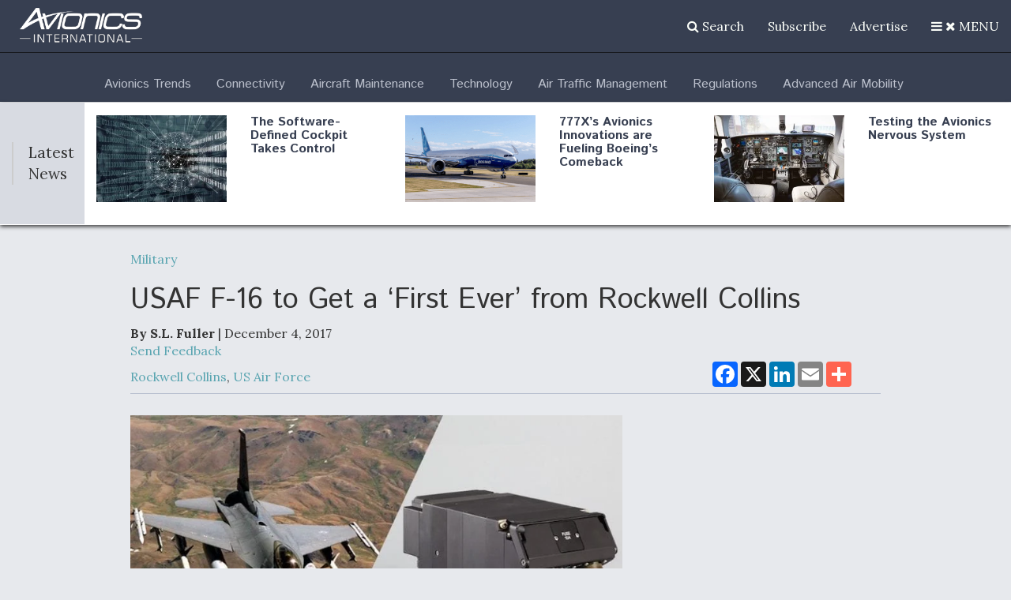

--- FILE ---
content_type: text/html; charset=utf-8
request_url: https://www.google.com/recaptcha/api2/aframe
body_size: 267
content:
<!DOCTYPE HTML><html><head><meta http-equiv="content-type" content="text/html; charset=UTF-8"></head><body><script nonce="33gym7IsQI6wQvRR26ksJQ">/** Anti-fraud and anti-abuse applications only. See google.com/recaptcha */ try{var clients={'sodar':'https://pagead2.googlesyndication.com/pagead/sodar?'};window.addEventListener("message",function(a){try{if(a.source===window.parent){var b=JSON.parse(a.data);var c=clients[b['id']];if(c){var d=document.createElement('img');d.src=c+b['params']+'&rc='+(localStorage.getItem("rc::a")?sessionStorage.getItem("rc::b"):"");window.document.body.appendChild(d);sessionStorage.setItem("rc::e",parseInt(sessionStorage.getItem("rc::e")||0)+1);localStorage.setItem("rc::h",'1769108768735');}}}catch(b){}});window.parent.postMessage("_grecaptcha_ready", "*");}catch(b){}</script></body></html>

--- FILE ---
content_type: text/javascript
request_url: https://polo.feathr.co/v1/analytics/match/script.js?a_id=57277bfd8e8027356b7924b7&pk=feathr
body_size: -600
content:
(function (w) {
    
        
        
    if (typeof w.feathr === 'function') {
        w.feathr('match', '6972751d00661100028c0f0f');
    }
        
    
}(window));